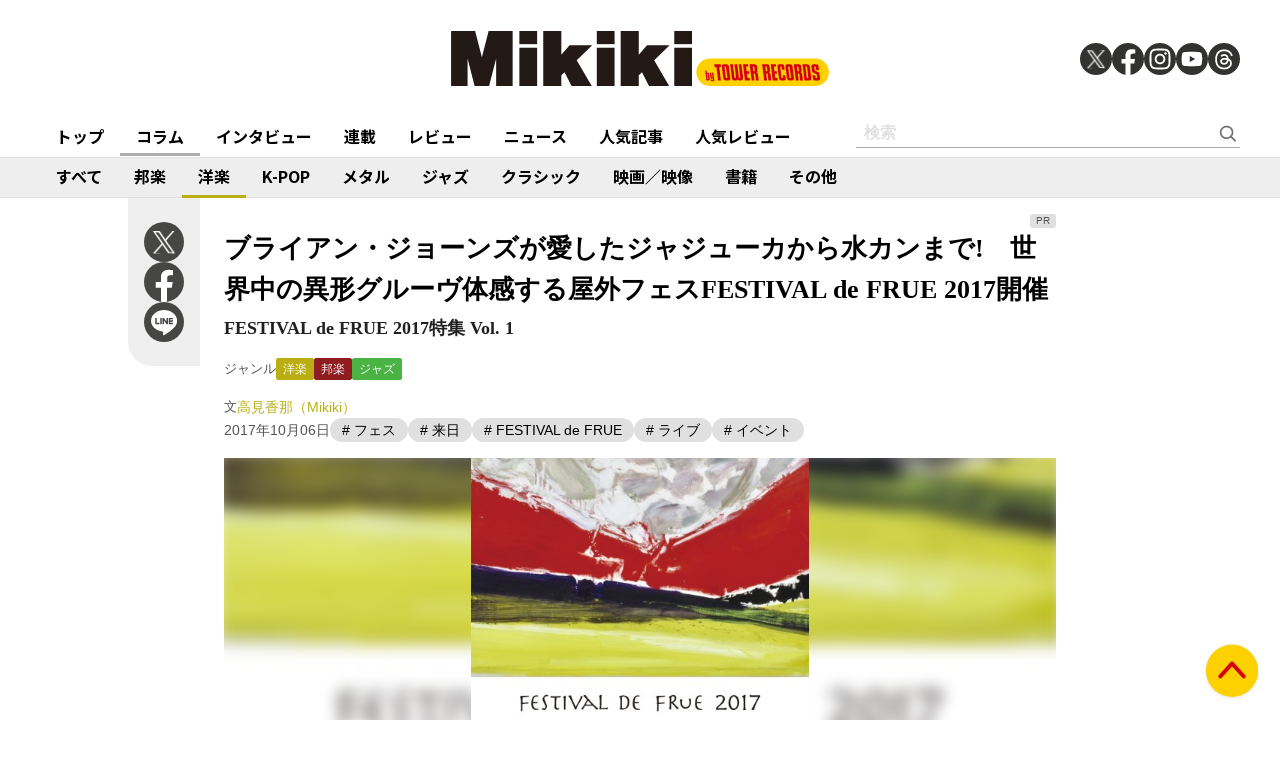

--- FILE ---
content_type: text/html; charset=utf-8
request_url: https://mikiki.tokyo.jp/articles/-/15633
body_size: 15996
content:
<!DOCTYPE html>
<html lang="ja">
  <head>

<meta charset="utf-8">
<meta name="viewport" content="width=device-width, initial-scale=1">
<meta name="robots" content="max-image-preview:large">
<meta name="theme-color" content="#FDD000">
<title>ブライアン・ジョーンズが愛したジャジューカから水カンまで!　世界中の異形グルーヴ体感する屋外フェスFESTIVAL de FRUE 2017開催 | Mikiki by TOWER RECORDS</title>
<meta name="description" content="これまでにクラップ!クラップ!やエルメート・パスコアール、直近ではニュー・ザイオン・トリオなど、国やジャンルを問わずディープで刺激的なアーティストを招聘したイヴェントを多数仕掛けてきた団体、FRUE。彼...">
<meta property="fb:app_id" content="236609006527248">
<meta property="og:locale" content="ja_JP">
<meta property="og:site_name" content="Mikiki">
<meta property="og:title" content="ブライアン・ジョーンズが愛したジャジューカから水カンまで!　世界中の異形グルーヴ体感する屋外フェスFESTIVAL de FRUE 2017開催 | Mikiki by TOWER RECORDS">
<meta property="og:image" content="https://mikiki.ismcdn.jp/mwimgs/d/8/-/img_d84ee139b17393a1572708546b1a4f2972998.jpg">
<meta property="og:type" content="article">
<meta property="og:url" content="https://mikiki.tokyo.jp/articles/-/15633">
<meta property="og:description" content="これまでにクラップ!クラップ!やエルメート・パスコアール、直近ではニュー・ザイオン・トリオなど、国やジャンルを問わずディープで刺激的なアーティストを招聘したイヴェントを多数仕掛けてきた団体、FRUE。彼...">
<meta name="twitter:card" content="summary_large_image">
<meta name="twitter:site" content="@mikiki_tokyo_jp">
<link rel="alternate" type="application/rss+xml" title="Mikiki 新着RSS" href="https://mikiki.tokyo.jp/list/feed/rss">

<!--ou:common metatags-->

<link rel="icon" sizes="16x16 32x32" href="https://mikiki.ismcdn.jp/common/images/mikiki/favicon_2024.ico">
<link rel="apple-touch-icon" sizes="57x57"   href="https://mikiki.ismcdn.jp/common/images/iphone_57x57.png">
<link rel="apple-touch-icon" sizes="114x114"   href="https://mikiki.ismcdn.jp/common/images/iphone_114x114.png">
<link rel="canonical" href="https://mikiki.tokyo.jp/articles/-/15633">
<link rel="preconnect" href="https://fonts.googleapis.com">
<link rel="preconnect" href="https://fonts.gstatic.com" crossorigin>
<link rel="preload" as="style" href="https://fonts.googleapis.com/css2?family=Noto+Sans+JP:wght@400;500;700">
<link rel="stylesheet" href="https://fonts.googleapis.com/css2?family=Noto+Sans+JP:wght@400;500;700" media="print" onload="this.media='all'; this.onload=null;"><link rel="stylesheet" href="https://mikiki.ismcdn.jp/resources/mikiki/css/pc/shared.css?rf=202504011404">
<link rel="stylesheet" href="https://mikiki.ismcdn.jp/resources/mikiki/css/pc/leafs.css?rf=202504011404">
<script src="https://mikiki.ismcdn.jp/common/js/mikiki/lozad.min.js" defer></script>
<script src="https://mikiki.ismcdn.jp/common/js/mikiki/splide.min.js" defer></script>
<script src="https://mikiki.ismcdn.jp/common/js/mikiki/simplebar.min.js" defer></script>
<script src="https://mikiki.ismcdn.jp/resources/prod/mikiki/js/common/shared.prod.js?rf=202504011404" defer></script>
<script src="https://mikiki.ismcdn.jp/resources/prod/mikiki/js/pc/leafs.prod.js?rf=202504011404" defer></script>
<script type="application/ld+json">
[{"@context":"https://schema.org","@type":"WebSite","name":"Mikiki","url":"https://mikiki.tokyo.jp","alternateName":"Mikiki","sameAs":["https://twitter.com/mikiki_tokyo_jp","https://www.facebook.com/mikiki.tokyo.jp","https://www.instagram.com/mikiki_tokyo_jp/","https://www.youtube.com/user/mikikitokyojp"],"potentialAction":{"@type":"SearchAction","target":"https://mikiki.tokyo.jp/list/search?fulltext={fulltext}","query-input":"required name=fulltext"}},{"@context":"https://schema.org","@type":"BreadcrumbList","itemListElement":[{"@type":"ListItem","position":1,"item":{"@id":"https://mikiki.tokyo.jp","name":"Mikiki"}},{"@type":"ListItem","position":2,"item":{"@id":"https://mikiki.tokyo.jp/list/genre/INTERNATIONAL","name":"洋楽"}},{"@type":"ListItem","position":3,"item":{"@id":"https://mikiki.tokyo.jp/articles/-/15633","name":"ブライアン・ジョーンズが愛したジャジューカから水カンまで!　世界中の異形グルーヴ体感する屋外フェスFESTIVAL de FRUE 2017開催"}}]},{"@context":"https://schema.org","@type":"NewsArticle","mainEntityOfPage":{"@type":"WebPage","@id":"https://mikiki.tokyo.jp/articles/-/15633"},"headline":"ブライアン・ジョーンズが愛したジャジューカから水カンまで!　世界中の異形グルーヴ体感する屋外フェスFESTIVAL de FRUE 2017開催","image":{"@type":"ImageObject","url":"https://mikiki.ismcdn.jp/mwimgs/d/8/1600mw/img_d84ee139b17393a1572708546b1a4f2972998.jpg","width":"450","height":"638"},"datePublished":"2017-10-06T17:40:00+09:00","dateModified":"2024-07-12T16:47:08+09:00","author":{"@type":"Person","name":"高見 香那","url":"https://mikiki.tokyo.jp/list/author/高見 香那"},"description":"これまでにクラップ!クラップ!やエルメート・パスコアール、直近ではニュー・ザイオン・トリオなど、国やジャンルを問わずディープで刺激的なアーティストを招聘したイヴェントを多数仕掛けてきた団体、FRUE。彼...","publisher":{"@type":"Organization","name":"Mikiki","logo":{"@type":"ImageObject","url":"https://mikiki.ismcdn.jp/common/images/mikiki/logo.svg"}}}]
</script>

<script>
dataLayer = [
  {
  "category": "feature_column",
  "genre": "INTERNATIONAL",
  "tag": "フェス,来日,FESTIVAL de FRUE,ライブ,イベント",
  "relatedArtist": "THE MASTER MUSICIANS OF JOUJOUKA,ACID PAULI,BABA ZULA,NOURAH,DC/PRG,∈Y∋,VESSEL,水曜日のカンパネラ,BLACKSHEEP,HOLE AND HOLLAND,IDRIS ACKAMOOR & THE PYRAMIDS,高木正勝,FABIANODO NASCIMENTO,OGRE YOU ASSHOLE,VOODOOHOP,THOMASH,URUBU,MARINKA,PETER POWER,PSILOSAMPLES,KALOAN,A MACACA",
  "artist": "THE MASTER MUSICIANS OF JOUJOUKA",
  "source": "",
  "author": "高見 香那",
  "pr": "PR",
  "pubDate": "2017-10-06"
}
];
</script>

<!-- Google Tag Manager -->
<script>(function(w,d,s,l,i){w[l]=w[l]||[];w[l].push({'gtm.start':
new Date().getTime(),event:'gtm.js'});var f=d.getElementsByTagName(s)[0],
j=d.createElement(s),dl=l!='dataLayer'?'&l='+l:'';j.async=true;j.src=
'https://www.googletagmanager.com/gtm.js?id='+i+dl;f.parentNode.insertBefore(j,f);
})(window,document,'script','dataLayer','GTM-NC5M3D4');</script>
<!-- End Google Tag Manager -->  </head>
  <body>
  <header class="g-header">
    <div class="g-header__inner">
      <a href="/" class="g-header__logo">
        <img src="https://mikiki.ismcdn.jp/common/images/mikiki/logo.svg" width="120" height="38" alt="Mikiki　タワーレコードの音楽ガイドメディア">
      </a>
<div class="m-sns">
  <a href="https://twitter.com/mikiki_tokyo_jp" class="m-sns-link" target="_blank">
    <img src="https://mikiki.ismcdn.jp/common/images/mikiki/x.svg" width="40" height="40" class="m-sns-icon">
  </a>
  <a href="https://www.facebook.com/mikiki.tokyo.jp" class="m-sns-link" target="_blank">
    <img src="https://mikiki.ismcdn.jp/common/images/mikiki/facebook.svg" width="40" height="40" class="m-sns-icon">
  </a>
  <a href="https://www.instagram.com/mikiki_tokyo_jp/" class="m-sns-link" target="_blank">
    <img src="https://mikiki.ismcdn.jp/common/images/mikiki/instagram.svg" width="40" height="40" class="m-sns-icon">
  </a>
  <a href="https://www.youtube.com/user/mikikitokyojp" class="m-sns-link" target="_blank">
    <img src="https://mikiki.ismcdn.jp/common/images/mikiki/youtube.svg" width="40" height="40" class="m-sns-icon">
  </a>
  <a href=" https://www.threads.net/@mikiki_tokyo_jp" class="m-sns-link" target="_blank">
    <img src="https://mikiki.ismcdn.jp/common/images/mikiki/threads.svg" width="40" height="40" class="m-sns-icon">
  </a>
</div>    </div>
  </header>
  <nav class="g-header-nav">
    <div class="g-header-nav__inner">
      <div class="g-menu-genre-wrap">
        <a href="/" class="g-header-nav__link" data-event="header_top">トップ</a>
      </div>
    <div class="g-menu-genre-wrap">
      <a href="/list/column" class="g-header-nav__link is-current" data-event="header_コラム">コラム</a>
      <ul class="g-menu-genre-list">
        <li class="g-menu-genre">
          <a href="/list/column/JAPAN" class="g-menu-genre__link" style="border-color: #8f1c21" data-event="header_コラム_邦楽">邦楽</a>
        </li>
        <li class="g-menu-genre">
          <a href="/list/column/INTERNATIONAL" class="g-menu-genre__link" style="border-color: #baae12" data-event="header_コラム_洋楽">洋楽</a>
        </li>
        <li class="g-menu-genre">
          <a href="/list/column/KPOP" class="g-menu-genre__link" style="border-color: #d24093" data-event="header_コラム_K-POP">K-POP</a>
        </li>
        <li class="g-menu-genre">
          <a href="/list/column/METAL" class="g-menu-genre__link" style="border-color: #000000" data-event="header_コラム_メタル">メタル</a>
        </li>
        <li class="g-menu-genre">
          <a href="/list/column/JAZZ" class="g-menu-genre__link" style="border-color: #4bb344" data-event="header_コラム_ジャズ">ジャズ</a>
        </li>
        <li class="g-menu-genre">
          <a href="/list/column/CLASSICAL" class="g-menu-genre__link" style="border-color: #3898d5" data-event="header_コラム_クラシック">クラシック</a>
        </li>
        <li class="g-menu-genre">
          <a href="/list/column/MOVIE" class="g-menu-genre__link" style="border-color: #113492" data-event="header_コラム_映画／映像">映画／映像</a>
        </li>
        <li class="g-menu-genre">
          <a href="/list/column/BOOK" class="g-menu-genre__link" style="border-color: #f38f37" data-event="header_コラム_書籍">書籍</a>
        </li>
        <li class="g-menu-genre">
          <a href="/list/column/OTHER" class="g-menu-genre__link" style="border-color: #48465c" data-event="header_コラム_その他">その他</a>
        </li>
      </ul>
    </div>
    <div class="g-menu-genre-wrap">
      <a href="/list/interview" class="g-header-nav__link" data-event="header_インタビュー">インタビュー</a>
      <ul class="g-menu-genre-list">
        <li class="g-menu-genre">
          <a href="/list/interview/JAPAN" class="g-menu-genre__link" style="border-color: #8f1c21" data-event="header_インタビュー_邦楽">邦楽</a>
        </li>
        <li class="g-menu-genre">
          <a href="/list/interview/INTERNATIONAL" class="g-menu-genre__link" style="border-color: #baae12" data-event="header_インタビュー_洋楽">洋楽</a>
        </li>
        <li class="g-menu-genre">
          <a href="/list/interview/KPOP" class="g-menu-genre__link" style="border-color: #d24093" data-event="header_インタビュー_K-POP">K-POP</a>
        </li>
        <li class="g-menu-genre">
          <a href="/list/interview/METAL" class="g-menu-genre__link" style="border-color: #000000" data-event="header_インタビュー_メタル">メタル</a>
        </li>
        <li class="g-menu-genre">
          <a href="/list/interview/JAZZ" class="g-menu-genre__link" style="border-color: #4bb344" data-event="header_インタビュー_ジャズ">ジャズ</a>
        </li>
        <li class="g-menu-genre">
          <a href="/list/interview/CLASSICAL" class="g-menu-genre__link" style="border-color: #3898d5" data-event="header_インタビュー_クラシック">クラシック</a>
        </li>
        <li class="g-menu-genre">
          <a href="/list/interview/MOVIE" class="g-menu-genre__link" style="border-color: #113492" data-event="header_インタビュー_映画／映像">映画／映像</a>
        </li>
        <li class="g-menu-genre">
          <a href="/list/interview/BOOK" class="g-menu-genre__link" style="border-color: #f38f37" data-event="header_インタビュー_書籍">書籍</a>
        </li>
        <li class="g-menu-genre">
          <a href="/list/interview/OTHER" class="g-menu-genre__link" style="border-color: #48465c" data-event="header_インタビュー_その他">その他</a>
        </li>
      </ul>
    </div>
    <div class="g-menu-genre-wrap">
      <a href="/category/feature_series" class="g-header-nav__link" data-event="header_連載">連載</a>
      <ul class="g-menu-genre-list">
        <li class="g-menu-genre">
          <a href="/category/feature_series/JAPAN" class="g-menu-genre__link" style="border-color: #8f1c21" data-event="header_連載_邦楽">邦楽</a>
        </li>
        <li class="g-menu-genre">
          <a href="/category/feature_series/INTERNATIONAL" class="g-menu-genre__link" style="border-color: #baae12" data-event="header_連載_洋楽">洋楽</a>
        </li>
        <li class="g-menu-genre">
          <a href="/category/feature_series/KPOP" class="g-menu-genre__link" style="border-color: #d24093" data-event="header_連載_K-POP">K-POP</a>
        </li>
        <li class="g-menu-genre">
          <a href="/category/feature_series/METAL" class="g-menu-genre__link" style="border-color: #000000" data-event="header_連載_メタル">メタル</a>
        </li>
        <li class="g-menu-genre">
          <a href="/category/feature_series/JAZZ" class="g-menu-genre__link" style="border-color: #4bb344" data-event="header_連載_ジャズ">ジャズ</a>
        </li>
        <li class="g-menu-genre">
          <a href="/category/feature_series/CLASSICAL" class="g-menu-genre__link" style="border-color: #3898d5" data-event="header_連載_クラシック">クラシック</a>
        </li>
        <li class="g-menu-genre">
          <a href="/category/feature_series/MOVIE" class="g-menu-genre__link" style="border-color: #113492" data-event="header_連載_映画／映像">映画／映像</a>
        </li>
        <li class="g-menu-genre">
          <a href="/category/feature_series/BOOK" class="g-menu-genre__link" style="border-color: #f38f37" data-event="header_連載_書籍">書籍</a>
        </li>
        <li class="g-menu-genre">
          <a href="/category/feature_series/OTHER" class="g-menu-genre__link" style="border-color: #48465c" data-event="header_連載_その他">その他</a>
        </li>
      </ul>
    </div>
    <div class="g-menu-genre-wrap">
      <a href="/list/review" class="g-header-nav__link" data-event="header_レビュー">レビュー</a>
      <ul class="g-menu-genre-list">
        <li class="g-menu-genre">
          <a href="/list/review/JAPAN" class="g-menu-genre__link" style="border-color: #8f1c21" data-event="header_レビュー_邦楽">邦楽</a>
        </li>
        <li class="g-menu-genre">
          <a href="/list/review/INTERNATIONAL" class="g-menu-genre__link" style="border-color: #baae12" data-event="header_レビュー_洋楽">洋楽</a>
        </li>
        <li class="g-menu-genre">
          <a href="/list/review/KPOP" class="g-menu-genre__link" style="border-color: #d24093" data-event="header_レビュー_K-POP">K-POP</a>
        </li>
        <li class="g-menu-genre">
          <a href="/list/review/METAL" class="g-menu-genre__link" style="border-color: #000000" data-event="header_レビュー_メタル">メタル</a>
        </li>
        <li class="g-menu-genre">
          <a href="/list/review/JAZZ" class="g-menu-genre__link" style="border-color: #4bb344" data-event="header_レビュー_ジャズ">ジャズ</a>
        </li>
        <li class="g-menu-genre">
          <a href="/list/review/CLASSICAL" class="g-menu-genre__link" style="border-color: #3898d5" data-event="header_レビュー_クラシック">クラシック</a>
        </li>
        <li class="g-menu-genre">
          <a href="/list/review/MOVIE" class="g-menu-genre__link" style="border-color: #113492" data-event="header_レビュー_映画／映像">映画／映像</a>
        </li>
        <li class="g-menu-genre">
          <a href="/list/review/BOOK" class="g-menu-genre__link" style="border-color: #f38f37" data-event="header_レビュー_書籍">書籍</a>
        </li>
        <li class="g-menu-genre">
          <a href="/list/review/OTHER" class="g-menu-genre__link" style="border-color: #48465c" data-event="header_レビュー_その他">その他</a>
        </li>
      </ul>
    </div>
    <div class="g-menu-genre-wrap">
      <a href="/list/news" class="g-header-nav__link" data-event="header_ニュース">ニュース</a>
      <ul class="g-menu-genre-list">
        <li class="g-menu-genre">
          <a href="/list/news/JAPAN" class="g-menu-genre__link" style="border-color: #8f1c21" data-event="header_ニュース_邦楽">邦楽</a>
        </li>
        <li class="g-menu-genre">
          <a href="/list/news/INTERNATIONAL" class="g-menu-genre__link" style="border-color: #baae12" data-event="header_ニュース_洋楽">洋楽</a>
        </li>
        <li class="g-menu-genre">
          <a href="/list/news/KPOP" class="g-menu-genre__link" style="border-color: #d24093" data-event="header_ニュース_K-POP">K-POP</a>
        </li>
        <li class="g-menu-genre">
          <a href="/list/news/METAL" class="g-menu-genre__link" style="border-color: #000000" data-event="header_ニュース_メタル">メタル</a>
        </li>
        <li class="g-menu-genre">
          <a href="/list/news/JAZZ" class="g-menu-genre__link" style="border-color: #4bb344" data-event="header_ニュース_ジャズ">ジャズ</a>
        </li>
        <li class="g-menu-genre">
          <a href="/list/news/CLASSICAL" class="g-menu-genre__link" style="border-color: #3898d5" data-event="header_ニュース_クラシック">クラシック</a>
        </li>
        <li class="g-menu-genre">
          <a href="/list/news/MOVIE" class="g-menu-genre__link" style="border-color: #113492" data-event="header_ニュース_映画／映像">映画／映像</a>
        </li>
        <li class="g-menu-genre">
          <a href="/list/news/BOOK" class="g-menu-genre__link" style="border-color: #f38f37" data-event="header_ニュース_書籍">書籍</a>
        </li>
        <li class="g-menu-genre">
          <a href="/list/news/OTHER" class="g-menu-genre__link" style="border-color: #48465c" data-event="header_ニュース_その他">その他</a>
        </li>
      </ul>
    </div>
    <div class="g-menu-genre-wrap">
      <a href="/list/ranking/articles" class="g-header-nav__link" data-event="header_人気記事">人気記事</a>
    </div>
    <div class="g-menu-genre-wrap">
      <a href="/list/ranking/reviews" class="g-header-nav__link" data-event="header_人気レビュー">人気レビュー</a>
    </div>
    
    <form class="m-search --header" action="/list/search" method="get">
      <input type="text" name="fulltext" class="m-search__box" placeholder="検索">
      <button type="submit" class="m-search__btn"></button>
    </form>
    </div>
  </nav>
<nav class="g-header-nav --genre">
  <div class="g-header-nav__inner">
    <a href="/list/genre/" class="g-header-nav__link" style="border-color: #6F6F6F" data-event="genreNavi_すべて">すべて</a>
    <a href="/list/genre/JAPAN" class="g-header-nav__link" style="border-color: #8f1c21" data-event="genreNavi_邦楽">邦楽</a>
    <a href="/list/genre/INTERNATIONAL" class="g-header-nav__link is-current" style="border-color: #baae12" data-event="genreNavi_洋楽">洋楽</a>
    <a href="/list/genre/KPOP" class="g-header-nav__link" style="border-color: #d24093" data-event="genreNavi_K-POP">K-POP</a>
    <a href="/list/genre/METAL" class="g-header-nav__link" style="border-color: #000000" data-event="genreNavi_メタル">メタル</a>
    <a href="/list/genre/JAZZ" class="g-header-nav__link" style="border-color: #4bb344" data-event="genreNavi_ジャズ">ジャズ</a>
    <a href="/list/genre/CLASSICAL" class="g-header-nav__link" style="border-color: #3898d5" data-event="genreNavi_クラシック">クラシック</a>
    <a href="/list/genre/MOVIE" class="g-header-nav__link" style="border-color: #113492" data-event="genreNavi_映画／映像">映画／映像</a>
    <a href="/list/genre/BOOK" class="g-header-nav__link" style="border-color: #f38f37" data-event="genreNavi_書籍">書籍</a>
    <a href="/list/genre/OTHER" class="g-header-nav__link" style="border-color: #48465c" data-event="genreNavi_その他">その他</a>
  </div>
</nav>
    <article class="article l-wrap --leafs --pt0">
      <div class="article__lside">
        <div class="m-sns --leafs js-article-fixed">
<a href="https://twitter.com/intent/tweet?url=https://mikiki.tokyo.jp/articles/-/15633&text=%E3%83%96%E3%83%A9%E3%82%A4%E3%82%A2%E3%83%B3%E3%83%BB%E3%82%B8%E3%83%A7%E3%83%BC%E3%83%B3%E3%82%BA%E3%81%8C%E6%84%9B%E3%81%97%E3%81%9F%E3%82%B8%E3%83%A3%E3%82%B8%E3%83%A5%E3%83%BC%E3%82%AB%E3%81%8B%E3%82%89%E6%B0%B4%E3%82%AB%E3%83%B3%E3%81%BE%E3%81%A7%21%E3%80%80%E4%B8%96%E7%95%8C%E4%B8%AD%E3%81%AE%E7%95%B0%E5%BD%A2%E3%82%B0%E3%83%AB%E3%83%BC%E3%83%B4%E4%BD%93%E6%84%9F%E3%81%99%E3%82%8B%E5%B1%8B%E5%A4%96%E3%83%95%E3%82%A7%E3%82%B9FESTIVAL+de+FRUE+2017%E9%96%8B%E5%82%AC+%7C+Mikiki" class="m-sns-link" target="_blank" data-event="button-sns-X">
  <img src="https://mikiki.ismcdn.jp/common/images/mikiki/x.svg" width="40" height="40" class="m-sns-icon">
</a>
<a href="https://www.facebook.com/share.php?u=https://mikiki.tokyo.jp/articles/-/15633" class="m-sns-link" target="_blank" data-event="button-sns-Facebook">
  <img src="https://mikiki.ismcdn.jp/common/images/mikiki/facebook.svg" width="40" height="40" class="m-sns-icon">
</a>
<a href="https://social-plugins.line.me/lineit/share?url=https://mikiki.tokyo.jp/articles/-/15633" target="_blank" class="m-sns-link" data-event="button-sns-LINE">
  <img src="https://mikiki.ismcdn.jp/common/images/mikiki/line.svg" width="40" height="40" class="m-sns-icon">
</a>        </div>
      </div>
      <div class="article__main">
<div class="article-header l-sm-pt-16 --pr js-get-height">
  <div class="l-content --pb0 l-sm-mb-4">
    <h1 class="article-header__ttl">ブライアン・ジョーンズが愛したジャジューカから水カンまで!　世界中の異形グルーヴ体感する屋外フェスFESTIVAL de FRUE 2017開催</h1>
    <div class="article-header__subttl">FESTIVAL de FRUE 2017特集 Vol. 1</div>
    <div class="u-lg-flex">
      <div class="article-header-info">
        <div class="article-header-inner u-flex">
          <div class="article-header__head">ジャンル</div>
          <a href="/list/genre/INTERNATIONAL" class="c-tag --main" style="background-color:#baae12;border-color:#baae12;" data-event="article_titleGenre_INTERNATIONAL">洋楽</a>
            <a href="/list/genre/JAPAN" class="c-tag --main" style="background-color:#8f1c21;border-color:#8f1c21;" data-event="article_titleGenre_JAPAN">邦楽</a>
            <a href="/list/genre/JAZZ" class="c-tag --main" style="background-color:#4bb344;border-color:#4bb344;" data-event="article_titleGenre_JAZZ">ジャズ</a>
        </div>
      </div>
    </div>
    <div class="article-header-author">
        <div class="article-header-inner u-flex">
          <div class="article-header__head">文</div>
          <a href="/list/author/%E9%AB%98%E8%A6%8B %E9%A6%99%E9%82%A3" class="article-header-author-name article-link" style="color:#baae12;" data-event="article_titleAuthor_高見香那（Mikiki）">高見香那（Mikiki）</a>
        </div>
      <div class="article-header-info__data">2017年10月06日</div>
        <div class="article-header__keyword">
            <a href="/list/search?keyword=%E3%83%95%E3%82%A7%E3%82%B9" class="g-trend-item" style="border-color:#baae12;"># フェス</a>
            <a href="/list/search?keyword=%E6%9D%A5%E6%97%A5" class="g-trend-item" style="border-color:#baae12;"># 来日</a>
            <a href="/list/search?keyword=FESTIVAL+de+FRUE" class="g-trend-item" style="border-color:#baae12;"># FESTIVAL de FRUE</a>
            <a href="/list/search?keyword=%E3%83%A9%E3%82%A4%E3%83%96" class="g-trend-item" style="border-color:#baae12;"># ライブ</a>
            <a href="/list/search?keyword=%E3%82%A4%E3%83%99%E3%83%B3%E3%83%88" class="g-trend-item" style="border-color:#baae12;"># イベント</a>
        </div>
    </div>
  </div>
</div><div class="article-header__imgwrap js-article-set-caption js-article-fixed-start"> 
  <div class="article-header__mainimg">
    <div class="c-thumb-bg lazy" width="848" height="496" style="background-image: url();" data-background-image="/mwimgs/d/8/-/img_d84ee139b17393a1572708546b1a4f2972998.jpg"></div>
    <img src="[data-uri]" data-src="https://mikiki.ismcdn.jp/mwimgs/d/8/600mw/img_d84ee139b17393a1572708546b1a4f2972998.jpg" data-srcset="https://mikiki.ismcdn.jp/mwimgs/d/8/600mw/img_d84ee139b17393a1572708546b1a4f2972998.jpg 1x,https://mikiki.ismcdn.jp/mwimgs/d/8/1200mw/img_d84ee139b17393a1572708546b1a4f2972998.jpg 2x" width="600" height="350" class=" lazy" alt="">
  </div>
</div><div class="article-body --INTERNATIONAL">
  <div class="js-infinitescroll-wrap">
    <div class="js-page" data-page=1>
      <p>これまでに<a href="http://mikiki.tokyo.jp/articles/-/8887">クラップ!クラップ!</a>やエルメート・パスコアール、直近ではニュー・ザイオン・トリオなど、国やジャンルを問わずディープで刺激的なアーティストを招聘したイヴェントを多数仕掛けてきた団体、FRUE。彼らがオーガナイズする屋外音楽フェスティヴァル〈FESTIVAL de FRUE 2017〉が来る11月3日（金・祝）、4日（土）に静岡・掛川のつま恋リゾート 彩の郷で開催される。</p>

<div class="central">
<div class="figure-center" style="width:502px;"><img alt="" src="" class="lazy" data-src="https://mikiki.ismcdn.jp/mwimgs/4/a/502wm/img_4a2516061792e5dfa6b5505de20cbdf471694.jpg" data-srcset="https://mikiki.ismcdn.jp/mwimgs/4/a/502wm/img_4a2516061792e5dfa6b5505de20cbdf471694.jpg 1x, /mwimgs/4/a/1004wm/img_4a2516061792e5dfa6b5505de20cbdf471694.jpg 2x" width="502" height="500"></div>
</div>

<div class="caption c_center">
<!--&ensp;--><!--StartFragment-->マスター・ミュージシャンズ・オブ・ジャジューカ<!--EndFragment-->
</div>

<p>ジャズ、ロック、ワールド・ミュージック、クラブ・ミュージックといった多様なジャンルの音楽が交差する本フェスのラインナップ。その中でも目玉となるのは、<!--StartFragment--><!--StartFragment--><!--StartFragment-->モロッコの北部・ジャジューカ村で1300年以上前から伝わる伝統的な音楽を演奏するアル・スリフ族の音楽家の集合体＝マスター・ミュージシャンズ・オブ・ジャジューカ<!--EndFragment-->の初来日だ。ガイタ（ライタ）というダブルリードの楽器やティベルという両面太鼓を用いて大所帯で生み出す、<!--StartFragment-->天地を結ぶような<!--EndFragment-->グルーヴは、ブライアン・ジョーンズやウィリアム・バロウズを魅了したことでも知られているが、日本の多くのリスナーにとってはいわば伝説の存在。今回はなんと両日の出演となり<!--StartFragment-->（ステージごとにセットも変わるそう!）<!--EndFragment-->、まさに魂が震えると言っても過言ではないパワフルなパフォーマンスを堪能できる、極めて貴重な機会となるだろう。</p>

<div class="video"><iframe frameborder="0" src="//www.youtube.com/embed/JB75ywavEzE?playsinline=1&amp;rel=0"></iframe></div>

<div class="caption c_center">
<!--StartFragment-->ジャジューカのインタヴュー映像</div>

<p>ほかにも、<!--StartFragment-->ビョークも賛辞を送るベルリンのDJ、アシッド・パウリや、トルコの民族楽器や木のスプーンなどを用いた独自のサイケデリック・サウンドを鳴らすババズーラ、70年に結成されて、2016年の最新作『We Be All Africans』も話題となったスペースエイジ・ジャズ集団のアイドリス・アッカムール&amp;ザ・ピラミッズ、ブリストルの鬼才プロデューサー、セバスチャン・ゲインズボロのソロ・プロジェクトで2011年にスローイング・スノウが手掛けるLeft Blankからデビューしたヴェッセル、DJのトマッシュら擁するブラジルの人気パーティー／アート・コレクティヴ、ヴ―ドゥーホップの面々など要注目アクトが目白押し。</p>

<div class="central">
<div class="figure-center" style="width:602px;"><img alt="" src="" class="lazy" data-src="https://mikiki.ismcdn.jp/mwimgs/3/4/602wm/img_34214672ebc7bb63c8b03e503fc05825143187.jpg" data-srcset="https://mikiki.ismcdn.jp/mwimgs/3/4/602wm/img_34214672ebc7bb63c8b03e503fc05825143187.jpg 1x, /mwimgs/3/4/1204wm/img_34214672ebc7bb63c8b03e503fc05825143187.jpg 2x" width="602" height="600"></div>
</div>

<div class="caption c_center">
<!--&ensp;-->（左上から時計回りに）アシッド・パウリ、ババズーラ、ヴェッセル、イドリス・アッカムール&amp;ザ・ピラミッズ</div>

<div class="video"><iframe frameborder="0" src="//www.youtube.com/embed/X0aI0rBtEIU?playsinline=1&amp;rel=0"></iframe></div>

<div class="caption c_center">アシッド・パウリの2017年のパフォーマンス映像</div>

<div class="video"><iframe frameborder="0" src="//www.youtube.com/embed/emLWASonTxs?playsinline=1&amp;rel=0"></iframe></div>

<div class="caption c_center">
<!--StartFragment-->ババズーラの2014年のパフォーマンス映像<!--EndFragment-->
</div>

<p>国内からは水曜日のカンパネラや菊地成孔率いるDC/PRG、バンドセットで登場する高木正勝、∈Y∋らに加えて、<!--StartFragment-->最終ラインナップとして<!--EndFragment-->OGRE YOU ASSHOLEが発表されたばかり。一言では何とも形容しがたいラインナップだが、強いて言えばオーガニックなグルーヴと、予測不能のパフォーマンスが期待できる面々というところだろうか。何はともあれ、国内外の異端児たちと邂逅できる2日間となるのは間違いなさそうだ。<!--EndFragment--></p>

<div class="central">
<div class="figure-center" style="width:602px;"><img alt="" src="" class="lazy" data-src="https://mikiki.ismcdn.jp/mwimgs/5/d/602wm/img_5d817d7c9cf458e3bf1009664adbbc9d93600.jpg" data-srcset="https://mikiki.ismcdn.jp/mwimgs/5/d/602wm/img_5d817d7c9cf458e3bf1009664adbbc9d93600.jpg 1x, /mwimgs/5/d/1204wm/img_5d817d7c9cf458e3bf1009664adbbc9d93600.jpg 2x" width="602" height="597"></div>
</div>

<div class="caption c_center">
<!--&ensp;-->（左上から時計回りに）DC/PRG、水曜日のカンパネラ、OGRE YOU ASSHOLE、∈Y∋</div>

<p>なお、<a href="http://frue.jp/">オフィシャルサイト</a>にも書かれているように、掛川はこの時期でも最高気温が20度ほどあるらしく、特に日中は暑くもなく寒くもなく心地良く過ごせそう。また、メイン・ステージには屋根が完備されていて、敷地内にも2軒のホテルがあり、さらにキャンプサイトも利用可能<sup>※</sup>なので、安心して昼も夜も楽しめる。Mikikiではそんな〈FESTIVAL de FRUE 2017〉の魅力に深く迫った特集記事も近日掲載予定なので、どうぞお楽しみに。</p>

<p><span style="font-size:12px;">※<!--StartFragment-->チケットの購入が必要</span></p>

<p> </p>

<hr>
<p><!--EndFragment--><span style="color:#808080;"><strong>FESTIVAL de FRUE 2017</strong></span><br>
日時：2017年11月3日（金・祝）、<!--StartFragment-->4日（土）<br>
場所：静岡・<!--StartFragment-->つま恋 リゾート彩の郷 <!--EndFragment--><!--EndFragment--><!--EndFragment--><br>
開場／開演：10:00／13:00<br>
<!--StartFragment-->終演<!--EndFragment-->：<!--StartFragment-->3日<!--EndFragment-->／5:00<!--StartFragment--><!--StartFragment-->　<!--StartFragment--><!--StartFragment-->4日<!--EndFragment-->／26:00　※時間はいずれも予定<br>
出演：<br>
<!--StartFragment--><!--StartFragment-->〈<!--StartFragment-->11月3日<!--EndFragment-->〉<br>
マスター・ミュージシャンズ・オブ・ジャジューカ、アシッド・パウリ、<br>
ババズーラ with Nourah、DC/PRG led by 菊地成孔、∈Y∋（BOREDOMS）、ヴェッセル、水曜日のカンパネラ、BLACKSHEEP、HOLE AND HOLLAND<br>
〈<!--StartFragment-->11月<!--EndFragment--><!--StartFragment--><!--StartFragment-->4日〉<br>
マスター・ミュージシャンズ・オブ・ジャジューカ、アイドリス・アッカムール&amp;ザ・ピラミッズ、高木正勝（バンドセット）、ファビアーノ・ド・ナシメント、<br>
OGRE YOU ASSHOLE、ヴ―ドゥーホップ（トマッシュ、ウルブ・マリンカ、ピーター・パワー、シロサンプルズ、KALOAN、A MACACA）<br>
チケット：<br>
前売2日通し券：17,000円<br>
前売1日券：10,000円<br>
キャンプサイト券：2,000円（1名）<br>
南駐車場駐車券：3,000円<br>
web shop : <a href="https://frue.shop-pro.jp">https://frue.shop-pro.jp</a><br>
e＋：<a href="http://eplus.jp/">http://eplus.jp/</a><br>
Peatix：<a href="http://peatix.com/event/299487">http://peatix.com/event/299487</a><br>
※キャンプサイト券は1名様につき1枚必要<br>
※駐車券は車1台につき1枚必要<br>
※12歳以下は無料<br>
<a href="http://frue.jp/"><span style="color:#FF0000;">★その他詳細はこちら</span></a></p>

    </div>
  </div>
<div id="viewable-contentFinish" style="height: 0.1px;" data-event="FinishReading"></div>
</div>      </div>
      <div class="article__rside">
      </div>
    </article>
<div class="article-footer">
  <div class="article-footer__inner l-inner --leafs">
<div class="article-footer__head">関連アーティスト</div>
  <div class="article-footer__content">
    <div class="c-tag-wrapper">
        <a href="/list/search?keyword=THE+MASTER+MUSICIANS+OF+JOUJOUKA" class="c-tag --large" style="border-color:#baae12;" data-event="article_relatedArtist">THE MASTER MUSICIANS OF JOUJOUKA</a>
        <a href="/list/search?keyword=ACID+PAULI" class="c-tag --large" style="border-color:#baae12;" data-event="article_relatedArtist">ACID PAULI</a>
        <a href="/list/search?keyword=BABA+ZULA" class="c-tag --large" style="border-color:#baae12;" data-event="article_relatedArtist">BABA ZULA</a>
        <a href="/list/search?keyword=NOURAH" class="c-tag --large" style="border-color:#baae12;" data-event="article_relatedArtist">NOURAH</a>
        <a href="/list/search?keyword=DC%2FPRG" class="c-tag --large" style="border-color:#baae12;" data-event="article_relatedArtist">DC/PRG</a>
        <a href="/list/search?keyword=%E2%88%88Y%E2%88%8B" class="c-tag --large" style="border-color:#baae12;" data-event="article_relatedArtist">∈Y∋</a>
        <a href="/list/search?keyword=VESSEL" class="c-tag --large" style="border-color:#baae12;" data-event="article_relatedArtist">VESSEL</a>
        <a href="/list/search?keyword=%E6%B0%B4%E6%9B%9C%E6%97%A5%E3%81%AE%E3%82%AB%E3%83%B3%E3%83%91%E3%83%8D%E3%83%A9" class="c-tag --large" style="border-color:#baae12;" data-event="article_relatedArtist">水曜日のカンパネラ</a>
        <a href="/list/search?keyword=BLACKSHEEP" class="c-tag --large" style="border-color:#baae12;" data-event="article_relatedArtist">BLACKSHEEP</a>
        <a href="/list/search?keyword=HOLE+AND+HOLLAND" class="c-tag --large" style="border-color:#baae12;" data-event="article_relatedArtist">HOLE AND HOLLAND</a>
        <a href="/list/search?keyword=IDRIS+ACKAMOOR+%26+THE+PYRAMIDS" class="c-tag --large" style="border-color:#baae12;" data-event="article_relatedArtist">IDRIS ACKAMOOR & THE PYRAMIDS</a>
        <a href="/list/search?keyword=%E9%AB%98%E6%9C%A8%E6%AD%A3%E5%8B%9D" class="c-tag --large" style="border-color:#baae12;" data-event="article_relatedArtist">高木正勝</a>
        <a href="/list/search?keyword=FABIANODO+NASCIMENTO" class="c-tag --large" style="border-color:#baae12;" data-event="article_relatedArtist">FABIANODO NASCIMENTO</a>
        <a href="/list/search?keyword=OGRE+YOU+ASSHOLE" class="c-tag --large" style="border-color:#baae12;" data-event="article_relatedArtist">OGRE YOU ASSHOLE</a>
        <a href="/list/search?keyword=VOODOOHOP" class="c-tag --large" style="border-color:#baae12;" data-event="article_relatedArtist">VOODOOHOP</a>
        <a href="/list/search?keyword=THOMASH" class="c-tag --large" style="border-color:#baae12;" data-event="article_relatedArtist">THOMASH</a>
        <a href="/list/search?keyword=URUBU" class="c-tag --large" style="border-color:#baae12;" data-event="article_relatedArtist">URUBU</a>
        <a href="/list/search?keyword=MARINKA" class="c-tag --large" style="border-color:#baae12;" data-event="article_relatedArtist">MARINKA</a>
        <a href="/list/search?keyword=PETER+POWER" class="c-tag --large" style="border-color:#baae12;" data-event="article_relatedArtist">PETER POWER</a>
        <a href="/list/search?keyword=PSILOSAMPLES" class="c-tag --large" style="border-color:#baae12;" data-event="article_relatedArtist">PSILOSAMPLES</a>
        <a href="/list/search?keyword=KALOAN" class="c-tag --large" style="border-color:#baae12;" data-event="article_relatedArtist">KALOAN</a>
        <a href="/list/search?keyword=A+MACACA" class="c-tag --large" style="border-color:#baae12;" data-event="article_relatedArtist">A MACACA</a>
    </div>
  </div>
  <div class="article-footer__head">関連リンク</div>
  <div class="article-footer__content">
    <ul class="article-footer-link-list">
      <li><a href="https://frue.jp/" class="article-footer-link-list__link" style="color:#baae12;"  target="_blank" data-event="article_relatedLink_〈FESTIVAL de FRUE 2017〉 オフィシャルサイト">〈FESTIVAL de FRUE 2017〉 オフィシャルサイト</a></li>
  </div>
  <div class="article-footer__head">関連記事</div>
  <div class="article-footer__content">
    <div class="m-article-wrap --related">
        <article class="m-article">
  <a href="/articles/-/42797" class="m-article__link">
  
    <div class="m-article__thumb --s110 c-thumb-bg-wrap">
      <div class="c-thumb-bg lazy" width="110" height="110" style="background-image: url();" data-background-image="https://mikiki.ismcdn.jp/mwimgs/d/1/-/img_d145249b5282209490e16cb7f0de4271298643.jpg"></div>
      <img src="[data-uri]" data-src="https://mikiki.ismcdn.jp/mwimgs/d/1/110mw/img_d145249b5282209490e16cb7f0de4271298643.jpg" data-srcset="https://mikiki.ismcdn.jp/mwimgs/d/1/110mw/img_d145249b5282209490e16cb7f0de4271298643.jpg 1x,https://mikiki.ismcdn.jp/mwimgs/d/1/220mw/img_d145249b5282209490e16cb7f0de4271298643.jpg 2x" width="110" height="110" class=" lazy" alt="">
    </div>
    <div class="m-article__content">
      <div class="c-genre l-sm-mb-1" style="color: #8f1c21">邦楽</div>
      <div class="m-article__ttl">水曜日のカンパネラ『可愛女子』ポップでカラフルな可愛さの嵐!　ビートを自在に乗りこなす詩羽の歌が魅惑的で、歌詞にニヤリとさせられる強烈盤!</div>
      <div class="m-article__info">
        <div class="m-article__cat">レビュー</div>
        <time class="m-article__date">2025年10月15日</time>
      </div>
    </div>
  </a>
</article>

        <article class="m-article">
  <a href="/articles/-/41267" class="m-article__link">
  
    <div class="m-article__thumb --s110 c-thumb-bg-wrap">
      <div class="c-thumb-bg lazy" width="110" height="110" style="background-image: url();" data-background-image="https://mikiki.ismcdn.jp/mwimgs/4/7/-/img_472e4d0dc2daaadf314f3d1f9bfebd92340008.jpg"></div>
      <img src="[data-uri]" data-src="https://mikiki.ismcdn.jp/mwimgs/4/7/110mw/img_472e4d0dc2daaadf314f3d1f9bfebd92340008.jpg" data-srcset="https://mikiki.ismcdn.jp/mwimgs/4/7/110mw/img_472e4d0dc2daaadf314f3d1f9bfebd92340008.jpg 1x,https://mikiki.ismcdn.jp/mwimgs/4/7/220mw/img_472e4d0dc2daaadf314f3d1f9bfebd92340008.jpg 2x" width="110" height="110" class=" lazy" alt="">
    </div>
    <div class="m-article__content">
      <div class="c-genre l-sm-mb-1" style="color: #8f1c21">邦楽</div>
      <div class="m-article__ttl">高木正勝『うたの時間』『マージナリアVII』「おおかみこども」「バケモノの子」「未来のミライ」の曲をHana Hopeらが歌った作品と最新ピアノ曲集</div>
      <div class="m-article__info">
        <div class="m-article__cat">レビュー</div>
        <time class="m-article__date">2025年05月01日</time>
      </div>
    </div>
  </a>
</article>

        <article class="m-article">
  <a href="/articles/-/41242" class="m-article__link">
  
    <div class="m-article__thumb --s110 c-thumb-bg-wrap">
      <div class="c-thumb-bg lazy" width="110" height="110" style="background-image: url();" data-background-image="https://mikiki.ismcdn.jp/mwimgs/e/0/-/img_e0ae130ee1e87a6a37a979d043985796381758.jpg"></div>
      <img src="[data-uri]" data-src="https://mikiki.ismcdn.jp/mwimgs/e/0/110mw/img_e0ae130ee1e87a6a37a979d043985796381758.jpg" data-srcset="https://mikiki.ismcdn.jp/mwimgs/e/0/110mw/img_e0ae130ee1e87a6a37a979d043985796381758.jpg 1x,https://mikiki.ismcdn.jp/mwimgs/e/0/220mw/img_e0ae130ee1e87a6a37a979d043985796381758.jpg 2x" width="110" height="110" class=" lazy" alt="">
    </div>
    <div class="m-article__content">
      <div class="c-genre l-sm-mb-1" style="color: #8f1c21">邦楽</div>
      <div class="m-article__ttl">高木正勝「僕はもっと良い加減さを信じたい」 異なるアプローチによる2つの新作、『うたの時間』と『マージナリアVII』の共通点とは?</div>
      <div class="m-article__info">
        <div class="m-article__cat">インタビュー</div>
        <time class="m-article__date">2025年04月30日</time>
      </div>
    </div>
  </a>
</article>

        <article class="m-article">
  <a href="/articles/-/41215" class="m-article__link">
  
    <div class="m-article__thumb --s110 c-thumb-bg-wrap">
      <div class="c-thumb-bg lazy" width="110" height="110" style="background-image: url();" data-background-image="https://mikiki.ismcdn.jp/mwimgs/e/7/-/img_e7c153789b4f016b29e704f361042d6c505968.jpg"></div>
      <img src="[data-uri]" data-src="https://mikiki.ismcdn.jp/mwimgs/e/7/110mw/img_e7c153789b4f016b29e704f361042d6c505968.jpg" data-srcset="https://mikiki.ismcdn.jp/mwimgs/e/7/110mw/img_e7c153789b4f016b29e704f361042d6c505968.jpg 1x,https://mikiki.ismcdn.jp/mwimgs/e/7/220mw/img_e7c153789b4f016b29e704f361042d6c505968.jpg 2x" width="110" height="110" class=" lazy" alt="">
    </div>
    <div class="m-article__content">
      <div class="c-genre l-sm-mb-1" style="color: #8f1c21">邦楽</div>
      <div class="m-article__ttl">Intoxicate vol. 175 features Koji Tamaki, Giovanni Sollima, Masakatsu Takagi, Akira Ifukube</div>
      <div class="m-article__info">
        <div class="m-article__cat">ニュース</div>
        <time class="m-article__date">2025年04月22日</time>
      </div>
    </div>
  </a>
</article>

        <article class="m-article">
  <a href="/articles/-/41181" class="m-article__link">
  
    <div class="m-article__thumb --s110 c-thumb-bg-wrap">
      <div class="c-thumb-bg lazy" width="110" height="110" style="background-image: url();" data-background-image="https://mikiki.ismcdn.jp/mwimgs/e/7/-/img_e7c153789b4f016b29e704f361042d6c505968.jpg"></div>
      <img src="[data-uri]" data-src="https://mikiki.ismcdn.jp/mwimgs/e/7/110mw/img_e7c153789b4f016b29e704f361042d6c505968.jpg" data-srcset="https://mikiki.ismcdn.jp/mwimgs/e/7/110mw/img_e7c153789b4f016b29e704f361042d6c505968.jpg 1x,https://mikiki.ismcdn.jp/mwimgs/e/7/220mw/img_e7c153789b4f016b29e704f361042d6c505968.jpg 2x" width="110" height="110" class=" lazy" alt="">
    </div>
    <div class="m-article__content">
      <div class="c-genre l-sm-mb-1" style="color: #8f1c21">邦楽</div>
      <div class="m-article__ttl">intoxicate vol.175が発行　玉置浩二、ジョヴァンニ・ソッリマ、高木正勝、伊福部昭〈キング伊福部まつり〉などを特集</div>
      <div class="m-article__info">
        <div class="m-article__cat">ニュース</div>
        <time class="m-article__date">2025年04月22日</time>
      </div>
    </div>
  </a>
</article>

        <article class="m-article">
  <a href="/articles/-/40601" class="m-article__link">
  
    <div class="m-article__thumb --s110 c-thumb-bg-wrap">
      <div class="c-thumb-bg lazy" width="110" height="110" style="background-image: url();" data-background-image="https://mikiki.ismcdn.jp/mwimgs/b/7/-/img_b795731fc50622bd31373f29ab45c372647030.jpg"></div>
      <img src="[data-uri]" data-src="https://mikiki.ismcdn.jp/mwimgs/b/7/110mw/img_b795731fc50622bd31373f29ab45c372647030.jpg" data-srcset="https://mikiki.ismcdn.jp/mwimgs/b/7/110mw/img_b795731fc50622bd31373f29ab45c372647030.jpg 1x,https://mikiki.ismcdn.jp/mwimgs/b/7/220mw/img_b795731fc50622bd31373f29ab45c372647030.jpg 2x" width="110" height="110" class=" lazy" alt="">
    </div>
    <div class="m-article__content">
      <div class="c-genre l-sm-mb-1" style="color: #48465c">その他</div>
      <div class="m-article__ttl">Music from conversations with nature - Masakatsu Takagi on his newest album “Marginalia VI”</div>
      <div class="m-article__info">
        <div class="m-article__cat">インタビュー</div>
        <time class="m-article__date">2025年02月25日</time>
      </div>
    </div>
  </a>
</article>

        <article class="m-article">
  <a href="/articles/-/40464" class="m-article__link">
  
    <div class="m-article__thumb --s110 c-thumb-bg-wrap">
      <div class="c-thumb-bg lazy" width="110" height="110" style="background-image: url();" data-background-image="https://mikiki.ismcdn.jp/mwimgs/0/2/-/img_02512d2d972680dafdb58f337b03fe63658762.jpg"></div>
      <img src="[data-uri]" data-src="https://mikiki.ismcdn.jp/mwimgs/0/2/110mw/img_02512d2d972680dafdb58f337b03fe63658762.jpg" data-srcset="https://mikiki.ismcdn.jp/mwimgs/0/2/110mw/img_02512d2d972680dafdb58f337b03fe63658762.jpg 1x,https://mikiki.ismcdn.jp/mwimgs/0/2/220mw/img_02512d2d972680dafdb58f337b03fe63658762.jpg 2x" width="110" height="110" class=" lazy" alt="">
    </div>
    <div class="m-article__content">
      <div class="c-genre l-sm-mb-1" style="color: #8f1c21">邦楽</div>
      <div class="m-article__ttl">【fhánaのわんだふるレコメン紀行】第101回　明けました――佐藤純一がUNISON SQUARE GARDEN、高木正勝、NewJeansを紹介</div>
      <div class="m-article__info">
        <div class="m-article__cat">連載</div>
        <time class="m-article__date">2025年02月06日</time>
      </div>
    </div>
  </a>
</article>

        <article class="m-article">
  <a href="/articles/-/40343" class="m-article__link">
  
    <div class="m-article__thumb --s110 c-thumb-bg-wrap">
      <div class="c-thumb-bg lazy" width="110" height="110" style="background-image: url();" data-background-image="https://mikiki.ismcdn.jp/mwimgs/6/8/-/img_6874bb5e7ed731c9fda0e7f775f223dd397579.jpg"></div>
      <img src="[data-uri]" data-src="https://mikiki.ismcdn.jp/mwimgs/6/8/110mw/img_6874bb5e7ed731c9fda0e7f775f223dd397579.jpg" data-srcset="https://mikiki.ismcdn.jp/mwimgs/6/8/110mw/img_6874bb5e7ed731c9fda0e7f775f223dd397579.jpg 1x,https://mikiki.ismcdn.jp/mwimgs/6/8/220mw/img_6874bb5e7ed731c9fda0e7f775f223dd397579.jpg 2x" width="110" height="110" class=" lazy" alt="">
    </div>
    <div class="m-article__content">
      <div class="c-genre l-sm-mb-1" style="color: #8f1c21">邦楽</div>
      <div class="m-article__ttl">OGRE YOU ASSHOLE、曖昧で混濁した生演奏が作り上げた〈自然にしてコンピューター〉の音響空間</div>
      <div class="m-article__info">
        <div class="m-article__cat">イベント&ライブ・レポート</div>
        <time class="m-article__date">2025年01月17日</time>
      </div>
    </div>
  </a>
</article>

        <article class="m-article">
  <a href="/articles/-/40113" class="m-article__link">
  
    <div class="m-article__thumb --s110 c-thumb-bg-wrap">
      <div class="c-thumb-bg lazy" width="110" height="110" style="background-image: url();" data-background-image="https://mikiki.ismcdn.jp/mwimgs/b/7/-/img_b795731fc50622bd31373f29ab45c372647030.jpg"></div>
      <img src="[data-uri]" data-src="https://mikiki.ismcdn.jp/mwimgs/b/7/110mw/img_b795731fc50622bd31373f29ab45c372647030.jpg" data-srcset="https://mikiki.ismcdn.jp/mwimgs/b/7/110mw/img_b795731fc50622bd31373f29ab45c372647030.jpg 1x,https://mikiki.ismcdn.jp/mwimgs/b/7/220mw/img_b795731fc50622bd31373f29ab45c372647030.jpg 2x" width="110" height="110" class=" lazy" alt="">
    </div>
    <div class="m-article__content">
      <div class="c-genre l-sm-mb-1" style="color: #48465c">その他</div>
      <div class="m-article__ttl">自然と人間の暮らしが交わる音楽――高木正勝が語る、幸福な時間と初夏を記録した『マージナリアVI』</div>
      <div class="m-article__info">
        <div class="m-article__cat">インタビュー</div>
        <time class="m-article__date">2025年01月17日</time>
      </div>
    </div>
  </a>
</article>

        <article class="m-article">
  <a href="/articles/-/40086" class="m-article__link">
  
    <div class="m-article__thumb --s110 c-thumb-bg-wrap">
      <div class="c-thumb-bg lazy" width="110" height="110" style="background-image: url();" data-background-image="https://mikiki.ismcdn.jp/mwimgs/4/c/-/img_4c60f73502f89b330de1aedb133ad1ba272022.jpg"></div>
      <img src="[data-uri]" data-src="https://mikiki.ismcdn.jp/mwimgs/4/c/110mw/img_4c60f73502f89b330de1aedb133ad1ba272022.jpg" data-srcset="https://mikiki.ismcdn.jp/mwimgs/4/c/110mw/img_4c60f73502f89b330de1aedb133ad1ba272022.jpg 1x,https://mikiki.ismcdn.jp/mwimgs/4/c/220mw/img_4c60f73502f89b330de1aedb133ad1ba272022.jpg 2x" width="110" height="110" class=" lazy" alt="">
    </div>
    <div class="m-article__content">
      <div class="c-genre l-sm-mb-1" style="color: #48465c">その他</div>
      <div class="m-article__ttl">高木正勝『マージナリアVI』瑞々しい初夏の音に緩やかなハミングを重ねて　パーソナルなピアノ曲集の最新作が完成</div>
      <div class="m-article__info">
        <div class="m-article__cat">レビュー</div>
        <time class="m-article__date">2024年12月23日</time>
      </div>
    </div>
  </a>
</article>

        <article class="m-article">
  <a href="/articles/-/40007" class="m-article__link">
  
    <div class="m-article__thumb --s110 c-thumb-bg-wrap">
      <div class="c-thumb-bg lazy" width="110" height="110" style="background-image: url();" data-background-image="https://mikiki.ismcdn.jp/mwimgs/a/b/-/img_aba6c5fd7d5cc5a0f729d7180efd1d24413339.jpg"></div>
      <img src="[data-uri]" data-src="https://mikiki.ismcdn.jp/mwimgs/a/b/110mw/img_aba6c5fd7d5cc5a0f729d7180efd1d24413339.jpg" data-srcset="https://mikiki.ismcdn.jp/mwimgs/a/b/110mw/img_aba6c5fd7d5cc5a0f729d7180efd1d24413339.jpg 1x,https://mikiki.ismcdn.jp/mwimgs/a/b/220mw/img_aba6c5fd7d5cc5a0f729d7180efd1d24413339.jpg 2x" width="110" height="110" class=" lazy" alt="">
    </div>
    <div class="m-article__content">
      <div class="c-genre l-sm-mb-1" style="color: #3898d5">クラシック</div>
      <div class="m-article__ttl">Intoxicate vol. 173 features Ryuichi Sakamoto, Giovanni Sollima, Satoru Shionoya, Kyohei Sorita, Masakatsu Takagi, Jon Batiste and Junko Yagami</div>
      <div class="m-article__info">
        <div class="m-article__cat">ニュース</div>
        <time class="m-article__date">2024年12月10日</time>
      </div>
    </div>
  </a>
</article>

        <article class="m-article">
  <a href="/articles/-/40006" class="m-article__link">
  
    <div class="m-article__thumb --s110 c-thumb-bg-wrap">
      <div class="c-thumb-bg lazy" width="110" height="110" style="background-image: url();" data-background-image="https://mikiki.ismcdn.jp/mwimgs/a/b/-/img_aba6c5fd7d5cc5a0f729d7180efd1d24413339.jpg"></div>
      <img src="[data-uri]" data-src="https://mikiki.ismcdn.jp/mwimgs/a/b/110mw/img_aba6c5fd7d5cc5a0f729d7180efd1d24413339.jpg" data-srcset="https://mikiki.ismcdn.jp/mwimgs/a/b/110mw/img_aba6c5fd7d5cc5a0f729d7180efd1d24413339.jpg 1x,https://mikiki.ismcdn.jp/mwimgs/a/b/220mw/img_aba6c5fd7d5cc5a0f729d7180efd1d24413339.jpg 2x" width="110" height="110" class=" lazy" alt="">
    </div>
    <div class="m-article__content">
      <div class="c-genre l-sm-mb-1" style="color: #8f1c21">邦楽</div>
      <div class="m-article__ttl">intoxicate vol.173、表紙は坂本龍一　ジョヴァンニ・ソッリマ、塩谷哲、反田恭平、高木正勝、ジョン・バティステ、八神純子らを特集</div>
      <div class="m-article__info">
        <div class="m-article__cat">ニュース</div>
        <time class="m-article__date">2024年12月10日</time>
      </div>
    </div>
  </a>
</article>

        <article class="m-article">
  <a href="/articles/-/38703" class="m-article__link">
  
    <div class="m-article__thumb --s110 c-thumb-bg-wrap">
      <div class="c-thumb-bg lazy" width="110" height="110" style="background-image: url();" data-background-image="https://mikiki.ismcdn.jp/mwimgs/f/e/-/img_feff3e1355b13b9e1ef0e5c645b436ba319839.jpg"></div>
      <img src="[data-uri]" data-src="https://mikiki.ismcdn.jp/mwimgs/f/e/110mw/img_feff3e1355b13b9e1ef0e5c645b436ba319839.jpg" data-srcset="https://mikiki.ismcdn.jp/mwimgs/f/e/110mw/img_feff3e1355b13b9e1ef0e5c645b436ba319839.jpg 1x,https://mikiki.ismcdn.jp/mwimgs/f/e/220mw/img_feff3e1355b13b9e1ef0e5c645b436ba319839.jpg 2x" width="110" height="110" class=" lazy" alt="">
    </div>
    <div class="m-article__content">
      <div class="c-genre l-sm-mb-1" style="color: #8f1c21">邦楽</div>
      <div class="m-article__ttl">詩羽『うたうように、ほがらかに』水曜日のカンパネラからソロデビュー　等身大の自作詞と吉田一郎不可触世界によるバンドサウンド</div>
      <div class="m-article__info">
        <div class="m-article__cat">レビュー</div>
        <time class="m-article__date">2024年08月09日</time>
      </div>
    </div>
  </a>
</article>

        <article class="m-article">
  <a href="/articles/-/38680" class="m-article__link">
  
    <div class="m-article__thumb --s110 c-thumb-bg-wrap">
      <div class="c-thumb-bg lazy" width="110" height="110" style="background-image: url();" data-background-image="https://mikiki.ismcdn.jp/mwimgs/4/6/-/img_46641e8cf009037b77e795a9b792d6fe208438.jpg"></div>
      <img src="[data-uri]" data-src="https://mikiki.ismcdn.jp/mwimgs/4/6/110mw/img_46641e8cf009037b77e795a9b792d6fe208438.jpg" data-srcset="https://mikiki.ismcdn.jp/mwimgs/4/6/110mw/img_46641e8cf009037b77e795a9b792d6fe208438.jpg 1x,https://mikiki.ismcdn.jp/mwimgs/4/6/220mw/img_46641e8cf009037b77e795a9b792d6fe208438.jpg 2x" width="110" height="110" class=" lazy" alt="">
    </div>
    <div class="m-article__content">
      <div class="c-genre l-sm-mb-1" style="color: #8f1c21">邦楽</div>
      <div class="m-article__ttl">サマソニ&ソニマニ第1弾配信アーティスト発表!　ブリング・ミー・ザ・ホライズン、Number_i、BE:FIRST、TESTSETら38組</div>
      <div class="m-article__info">
        <div class="m-article__cat">ニュース</div>
        <time class="m-article__date">2024年08月02日</time>
      </div>
    </div>
  </a>
</article>

        <article class="m-article">
  <a href="/articles/-/38472" class="m-article__link">
  
    <div class="m-article__thumb --s110 c-thumb-bg-wrap">
      <div class="c-thumb-bg lazy" width="110" height="110" style="background-image: url();" data-background-image="https://mikiki.ismcdn.jp/mwimgs/2/5/-/img_259a090ec11116327cfc91e0af5f6beb553283.jpg"></div>
      <img src="[data-uri]" data-src="https://mikiki.ismcdn.jp/mwimgs/2/5/110mw/img_259a090ec11116327cfc91e0af5f6beb553283.jpg" data-srcset="https://mikiki.ismcdn.jp/mwimgs/2/5/110mw/img_259a090ec11116327cfc91e0af5f6beb553283.jpg 1x,https://mikiki.ismcdn.jp/mwimgs/2/5/220mw/img_259a090ec11116327cfc91e0af5f6beb553283.jpg 2x" width="110" height="110" class=" lazy" alt="">
    </div>
    <div class="m-article__content">
      <div class="c-genre l-sm-mb-1" style="color: #baae12">洋楽</div>
      <div class="m-article__ttl">FESTIVAL de FRUE 2024出演者第1弾発表　オ・テルノ、サム・ゲンデル&サム・ウィルクス、カネコアヤノら7組</div>
      <div class="m-article__info">
        <div class="m-article__cat">ニュース</div>
        <time class="m-article__date">2024年07月12日</time>
      </div>
    </div>
  </a>
</article>

        <article class="m-article">
  <a href="/articles/-/37913" class="m-article__link">
  
    <div class="m-article__thumb --s110 c-thumb-bg-wrap">
      <div class="c-thumb-bg lazy" width="110" height="110" style="background-image: url();" data-background-image="https://mikiki.ismcdn.jp/mwimgs/d/8/-/img_d881c37fd70f17f9a2ca11cd842986db351747.jpg"></div>
      <img src="[data-uri]" data-src="https://mikiki.ismcdn.jp/mwimgs/d/8/110mw/img_d881c37fd70f17f9a2ca11cd842986db351747.jpg" data-srcset="https://mikiki.ismcdn.jp/mwimgs/d/8/110mw/img_d881c37fd70f17f9a2ca11cd842986db351747.jpg 1x,https://mikiki.ismcdn.jp/mwimgs/d/8/220mw/img_d881c37fd70f17f9a2ca11cd842986db351747.jpg 2x" width="110" height="110" class=" lazy" alt="">
    </div>
    <div class="m-article__content">
      <div class="c-genre l-sm-mb-1" style="color: #8f1c21">邦楽</div>
      <div class="m-article__ttl">水曜日のカンパネラ『POP DELIVERY』圧巻の冒頭3曲でハードなビートに弾む詩羽のボーカルが耳に気持ちいい</div>
      <div class="m-article__info">
        <div class="m-article__cat">レビュー</div>
        <time class="m-article__date">2024年06月05日</time>
      </div>
    </div>
  </a>
</article>

        <article class="m-article">
  <a href="/articles/-/37341" class="m-article__link">
  
    <div class="m-article__thumb --s110 c-thumb-bg-wrap">
      <div class="c-thumb-bg lazy" width="110" height="110" style="background-image: url();" data-background-image="https://mikiki.ismcdn.jp/mwimgs/2/3/-/img_239525bc2ed5853d24fcbd9eeda09f48175654.jpg"></div>
      <img src="[data-uri]" data-src="https://mikiki.ismcdn.jp/mwimgs/2/3/110mw/img_239525bc2ed5853d24fcbd9eeda09f48175654.jpg" data-srcset="https://mikiki.ismcdn.jp/mwimgs/2/3/110mw/img_239525bc2ed5853d24fcbd9eeda09f48175654.jpg 1x,https://mikiki.ismcdn.jp/mwimgs/2/3/220mw/img_239525bc2ed5853d24fcbd9eeda09f48175654.jpg 2x" width="110" height="110" class=" lazy" alt="">
    </div>
    <div class="m-article__content">
      <div class="c-genre l-sm-mb-1" style="color: #48465c">その他</div>
      <div class="m-article__ttl">Number_i、粗品、水曜日のカンパネラ、aikoが「SCHOOL OF LOCK!」に登場　平野紫耀・神宮寺勇太・岸優太から嬉しいお知らせも</div>
      <div class="m-article__info">
        <div class="m-article__cat">ニュース</div>
        <time class="m-article__date">2024年04月08日</time>
      </div>
    </div>
  </a>
</article>

        <article class="m-article">
  <a href="/articles/-/37076" class="m-article__link">
  
    <div class="m-article__thumb --s110 c-thumb-bg-wrap">
      <div class="c-thumb-bg lazy" width="110" height="110" style="background-image: url();" data-background-image="https://mikiki.ismcdn.jp/mwimgs/f/d/-/img_fde6de0ec262d9fae5a03a5ade6d3760725746.jpg"></div>
      <img src="[data-uri]" data-src="https://mikiki.ismcdn.jp/mwimgs/f/d/110mw/img_fde6de0ec262d9fae5a03a5ade6d3760725746.jpg" data-srcset="https://mikiki.ismcdn.jp/mwimgs/f/d/110mw/img_fde6de0ec262d9fae5a03a5ade6d3760725746.jpg 1x,https://mikiki.ismcdn.jp/mwimgs/f/d/220mw/img_fde6de0ec262d9fae5a03a5ade6d3760725746.jpg 2x" width="110" height="110" class=" lazy" alt="">
    </div>
    <div class="m-article__content">
      <div class="c-genre l-sm-mb-1" style="color: #baae12">洋楽</div>
      <div class="m-article__ttl">〈サマソニ2024〉第2弾ラインナップ&日割り発表!　リル・ヨッティ、星野源、Creepy Nuts、BABYMONSTERら14組が追加</div>
      <div class="m-article__info">
        <div class="m-article__cat">ニュース</div>
        <time class="m-article__date">2024年03月14日</time>
      </div>
    </div>
  </a>
</article>

        <article class="m-article">
  <a href="/articles/-/36882" class="m-article__link">
  
    <div class="m-article__thumb --s110 c-thumb-bg-wrap">
      <div class="c-thumb-bg lazy" width="110" height="110" style="background-image: url();" data-background-image="https://mikiki.ismcdn.jp/mwimgs/6/d/-/img_6df74a7c8629c7a8b10985b4dd29fddf1366028.jpg"></div>
      <img src="[data-uri]" data-src="https://mikiki.ismcdn.jp/mwimgs/6/d/110mw/img_6df74a7c8629c7a8b10985b4dd29fddf1366028.jpg" data-srcset="https://mikiki.ismcdn.jp/mwimgs/6/d/110mw/img_6df74a7c8629c7a8b10985b4dd29fddf1366028.jpg 1x,https://mikiki.ismcdn.jp/mwimgs/6/d/220mw/img_6df74a7c8629c7a8b10985b4dd29fddf1366028.jpg 2x" width="110" height="110" class=" lazy" alt="">
    </div>
    <div class="m-article__content">
      <div class="c-genre l-sm-mb-1" style="color: #f38f37">書籍</div>
      <div class="m-article__ttl">みの、ジブリ、森七菜、水カン詩羽、大滝詠一、日向坂46など3月に読みたい音楽／カルチャー関連書籍</div>
      <div class="m-article__info">
        <div class="m-article__cat">ニュース</div>
        <time class="m-article__date">2024年03月01日</time>
      </div>
    </div>
  </a>
</article>

        <article class="m-article">
  <a href="/articles/-/36668" class="m-article__link">
  
    <div class="m-article__thumb --s110 c-thumb-bg-wrap">
      <div class="c-thumb-bg lazy" width="110" height="110" style="background-image: url();" data-background-image="https://mikiki.ismcdn.jp/mwimgs/d/8/-/img_d845c98459e224db4fcad20d939a2558341608.jpg"></div>
      <img src="[data-uri]" data-src="https://mikiki.ismcdn.jp/mwimgs/d/8/110mw/img_d845c98459e224db4fcad20d939a2558341608.jpg" data-srcset="https://mikiki.ismcdn.jp/mwimgs/d/8/110mw/img_d845c98459e224db4fcad20d939a2558341608.jpg 1x,https://mikiki.ismcdn.jp/mwimgs/d/8/220mw/img_d845c98459e224db4fcad20d939a2558341608.jpg 2x" width="110" height="110" class=" lazy" alt="">
    </div>
    <div class="m-article__content">
      <div class="c-genre l-sm-mb-1" style="color: #baae12">洋楽</div>
      <div class="m-article__ttl">ピーター・パワー（Peter Power）『New Dance Energy』スロウでオーガニックでダンサブルなサウンドスケープが広がる初アルバム</div>
      <div class="m-article__info">
        <div class="m-article__cat">レビュー</div>
        <time class="m-article__date">2024年02月09日</time>
      </div>
    </div>
  </a>
</article>

    </div>
  </div>

  </div>
</div>    <div class="js-article-fixed-end"></div>
<nav class="m-breadcrumb">
  <div class="l-inner --leafs">
    <a href="/" class="m-breadcrumb__item">Mikiki</a>
        <a href="/list/column" class="m-breadcrumb__item" data-event="article_breadcrumb_コラム">コラム</a>
        <a href="/list/genre/INTERNATIONAL" class="m-breadcrumb__item" data-event="article_breadcrumb_洋楽">洋楽</a>
        <a href="/articles/-/15633" class="m-breadcrumb__item is-current" data-event="article_breadcrumb_ブライアン・ジョーンズが愛したジャジューカから水カンまで!　世界中の異形グルーヴ体感する屋外フェスFESTIVAL de FRUE 2017開催">ブライアン・ジョーンズが愛したジャジューカから水カンまで!　世界中の異形グルーヴ体感する屋外フェスFESTIVAL de FRUE 2017開催</a>
  </div>
</nav>

  <div class="g-ranking js-tab-group --leafs">
    <div class="l-inner">
    <div class="l-content">
        <div class="g-ranking-head">RANKING<span class="g-ranking-head__sub">人気記事</span></div>
      <div class="g-ranking-list" data-tab-index='0'>
        <article class="m-card-article --ranking">
  <div class="g-ranking-item-num"></div>
  <a href="/articles/-/43717" class="m-card-article__link" data-event="ranking_1">
    <div class="m-card-article__thumb  c-thumb-bg-wrap">
      <div class="c-thumb-bg lazy" width="660" height="496" style="background-image: url(https://mikiki.ismcdn.jp/mwimgs/5/7/-/img_574f5abec692501b3f41969ab7d30146789999.jpg);"></div>
      <img src="[data-uri]" data-src="https://mikiki.ismcdn.jp/mwimgs/5/7/600mw/img_574f5abec692501b3f41969ab7d30146789999.jpg" data-srcset="https://mikiki.ismcdn.jp/mwimgs/5/7/600mw/img_574f5abec692501b3f41969ab7d30146789999.jpg 1x,https://mikiki.ismcdn.jp/mwimgs/5/7/1200mw/img_574f5abec692501b3f41969ab7d30146789999.jpg 2x" width="600" height="450" class=" lazy" alt="">
    </div>
    <div class="m-card-article__bottom">
      <div class="c-genre-tag" style="background-color: #8f1c21"><span class="c-genre__main">邦楽</span></div>
      <div class="m-card-article__content">
        <div class="m-card-article__ttl">乃木坂46、6期生と共に進化した7年の集大成――岩本蓮加、賀喜遥香、菅原咲月、大越ひなのが5thアルバム『My respect』に直筆コメント</div>
        <div class="m-card-article__info">
  <div class="m-card-article__cat">コラム</div>
  <time class="m-card-article__date">2026年01月14日</time>
</div>

      </div>
    </div>
  </a>
</article>
<article class="m-article">
  <a href="/articles/-/43754" class="m-article__link --ranking">
  <div class="g-ranking-item-num"></div>
    <div class="m-article__thumb --s110 c-thumb-bg-wrap">
      <div class="c-thumb-bg lazy" width="110" height="110" style="background-image: url();" data-background-image="https://mikiki.ismcdn.jp/mwimgs/e/d/-/img_eda5b906b0d362112d7b5cc77b5d23e1706917.jpg"></div>
      <img src="[data-uri]" data-src="https://mikiki.ismcdn.jp/mwimgs/e/d/110mw/img_eda5b906b0d362112d7b5cc77b5d23e1706917.jpg" data-srcset="https://mikiki.ismcdn.jp/mwimgs/e/d/110mw/img_eda5b906b0d362112d7b5cc77b5d23e1706917.jpg 1x,https://mikiki.ismcdn.jp/mwimgs/e/d/220mw/img_eda5b906b0d362112d7b5cc77b5d23e1706917.jpg 2x" width="110" height="110" class=" lazy" alt="">
    </div>
    <div class="m-article__content">
      <div class="c-genre-tag" style="background-color: #8f1c21"><span class="c-genre__main">邦楽</span></div>
      <div class="m-article__ttl">2026年注目の新人邦楽アーティスト（後編） yosugala、春風レコード、lili maua、らそんぶる、Mel、lilbesh ramkoら16組</div>
      <div class="m-article__info">
        <div class="m-article__cat">コラム</div>
        <time class="m-article__date">2026年01月14日</time>
      </div>
    </div>
  </a>
</article>
<article class="m-article">
  <a href="/articles/-/43753" class="m-article__link --ranking">
  <div class="g-ranking-item-num"></div>
    <div class="m-article__thumb --s110 c-thumb-bg-wrap">
      <div class="c-thumb-bg lazy" width="110" height="110" style="background-image: url();" data-background-image="https://mikiki.ismcdn.jp/mwimgs/5/6/-/img_56a8b7aeeaed1b4899c6fe75a532f562868183.jpg"></div>
      <img src="[data-uri]" data-src="https://mikiki.ismcdn.jp/mwimgs/5/6/110mw/img_56a8b7aeeaed1b4899c6fe75a532f562868183.jpg" data-srcset="https://mikiki.ismcdn.jp/mwimgs/5/6/110mw/img_56a8b7aeeaed1b4899c6fe75a532f562868183.jpg 1x,https://mikiki.ismcdn.jp/mwimgs/5/6/220mw/img_56a8b7aeeaed1b4899c6fe75a532f562868183.jpg 2x" width="110" height="110" class=" lazy" alt="">
    </div>
    <div class="m-article__content">
      <div class="c-genre-tag" style="background-color: #8f1c21"><span class="c-genre__main">邦楽</span></div>
      <div class="m-article__ttl">2026年注目の新人邦楽アーティスト（前編） Natsudaidai、スーパー登山部、OddRe:、NEK!、WILD BLUE、Worldwide Skippaら16組</div>
      <div class="m-article__info">
        <div class="m-article__cat">コラム</div>
        <time class="m-article__date">2026年01月13日</time>
      </div>
    </div>
  </a>
</article>
<article class="m-article">
  <a href="/articles/-/43759" class="m-article__link --ranking">
  <div class="g-ranking-item-num"></div>
    <div class="m-article__thumb --s110 c-thumb-bg-wrap">
      <div class="c-thumb-bg lazy" width="110" height="110" style="background-image: url();" data-background-image="https://mikiki.ismcdn.jp/mwimgs/6/5/-/img_65b0cdc5135b3caee7805b2f011819d5459420.jpg"></div>
      <img src="[data-uri]" data-src="https://mikiki.ismcdn.jp/mwimgs/6/5/110mw/img_65b0cdc5135b3caee7805b2f011819d5459420.jpg" data-srcset="https://mikiki.ismcdn.jp/mwimgs/6/5/110mw/img_65b0cdc5135b3caee7805b2f011819d5459420.jpg 1x,https://mikiki.ismcdn.jp/mwimgs/6/5/220mw/img_65b0cdc5135b3caee7805b2f011819d5459420.jpg 2x" width="110" height="110" class=" lazy" alt="">
    </div>
    <div class="m-article__content">
      <div class="c-genre-tag" style="background-color: #8f1c21"><span class="c-genre__main">邦楽</span></div>
      <div class="m-article__ttl">Number_iが平野紫耀プロデュースの新曲“3XL”を全世界配信　表題曲では初となる恋愛ソングに挑戦</div>
      <div class="m-article__info">
        <div class="m-article__cat">ニュース</div>
        <time class="m-article__date">2026年01月12日</time>
      </div>
    </div>
  </a>
</article>
<article class="m-article">
  <a href="/articles/-/43682" class="m-article__link --ranking">
  <div class="g-ranking-item-num"></div>
    <div class="m-article__thumb --s110 c-thumb-bg-wrap">
      <div class="c-thumb-bg lazy" width="110" height="110" style="background-image: url();" data-background-image="https://mikiki.ismcdn.jp/mwimgs/6/2/-/img_626a0714fdb45402e4fb479a0c2ad90f1205568.jpg"></div>
      <img src="[data-uri]" data-src="https://mikiki.ismcdn.jp/mwimgs/6/2/110mw/img_626a0714fdb45402e4fb479a0c2ad90f1205568.jpg" data-srcset="https://mikiki.ismcdn.jp/mwimgs/6/2/110mw/img_626a0714fdb45402e4fb479a0c2ad90f1205568.jpg 1x,https://mikiki.ismcdn.jp/mwimgs/6/2/220mw/img_626a0714fdb45402e4fb479a0c2ad90f1205568.jpg 2x" width="110" height="110" class=" lazy" alt="">
    </div>
    <div class="m-article__content">
      <div class="c-genre-tag" style="background-color: #113492"><span class="c-genre__main">映画／映像</span></div>
      <div class="m-article__ttl">2026年冬BLドラマに注目!　沢村玲 × 田中洸希、奥野壮 × 豊田裕大、吉澤要人 × 雨宮翔――胸キュンな原作・関連作を紹介</div>
      <div class="m-article__info">
        <div class="m-article__cat">コラム</div>
        <time class="m-article__date">2026年01月05日</time>
      </div>
    </div>
  </a>
</article>

        <a href="/list/ranking/articles" class="c-btn --bk" data-event="ranking_more">人気記事一覧へ</a>
      </div>
    </div>
    </div>
  </div>


  <div class="g-ranking js-tab-group --review --leafs">
    <div class="l-inner">
    <div class="l-content">
      <div class="g-ranking-head">RANKING<span class="g-ranking-head__sub">人気レビュー</span></div>
      <div class="g-ranking-list" data-tab-index='0'>
      <article class="m-card-article --ranking">
  <div class="g-ranking-item-num"></div>
  <a href="/articles/-/936" class="m-card-article__link" data-event="ranking_1">
    <div class="m-card-article__thumb  c-thumb-bg-wrap">
      <div class="c-thumb-bg lazy" width="660" height="496" style="background-image: url(https://mikiki.ismcdn.jp/mwimgs/7/5/-/img_7576b244945f685af8905238d8e6b2dd60140.jpg);"></div>
      <img src="[data-uri]" data-src="https://mikiki.ismcdn.jp/mwimgs/7/5/600mw/img_7576b244945f685af8905238d8e6b2dd60140.jpg" data-srcset="https://mikiki.ismcdn.jp/mwimgs/7/5/600mw/img_7576b244945f685af8905238d8e6b2dd60140.jpg 1x,https://mikiki.ismcdn.jp/mwimgs/7/5/1200mw/img_7576b244945f685af8905238d8e6b2dd60140.jpg 2x" width="600" height="450" class=" lazy" alt="">
    </div>
    <div class="m-card-article__bottom">
      <div class="c-genre-tag" style="background-color: #8f1c21"><span class="c-genre__main">邦楽</span></div>
      <div class="m-card-article__content">
        <div class="m-card-article__ttl">斉藤由貴『ガラスの鼓動＋シングルコレクション』本人の詩で始まり、ヒット曲“情熱”も収録のセカンド・アルバム</div>
        <div class="m-card-article__info">
  <div class="m-card-article__cat">レビュー</div>
  <time class="m-card-article__date">2014年04月25日</time>
</div>

      </div>
    </div>
  </a>
</article>
<article class="m-article">
  <a href="/articles/-/43696" class="m-article__link --ranking">
  <div class="g-ranking-item-num"></div>
    <div class="m-article__thumb --s110 c-thumb-bg-wrap">
      <div class="c-thumb-bg lazy" width="110" height="110" style="background-image: url();" data-background-image="https://mikiki.ismcdn.jp/mwimgs/3/e/-/img_3e9e6920472bd4362fba75fd92f351f4344174.jpg"></div>
      <img src="[data-uri]" data-src="https://mikiki.ismcdn.jp/mwimgs/3/e/110mw/img_3e9e6920472bd4362fba75fd92f351f4344174.jpg" data-srcset="https://mikiki.ismcdn.jp/mwimgs/3/e/110mw/img_3e9e6920472bd4362fba75fd92f351f4344174.jpg 1x,https://mikiki.ismcdn.jp/mwimgs/3/e/220mw/img_3e9e6920472bd4362fba75fd92f351f4344174.jpg 2x" width="110" height="110" class=" lazy" alt="">
    </div>
    <div class="m-article__content">
      <div class="c-genre-tag" style="background-color: #baae12"><span class="c-genre__main">洋楽</span></div>
      <div class="m-article__ttl">クルアンビン（Khruangbin）『The Universe Smiles Upon You II』デビュー盤をオリジナルと同じ環境で再録、成熟してイイ味の沁み出た新たな傑作</div>
      <div class="m-article__info">
        <div class="m-article__cat">レビュー</div>
        <time class="m-article__date">2026年01月15日</time>
      </div>
    </div>
  </a>
</article>
<article class="m-article">
  <a href="/articles/-/43701" class="m-article__link --ranking">
  <div class="g-ranking-item-num"></div>
    <div class="m-article__thumb --s110 c-thumb-bg-wrap">
      <div class="c-thumb-bg lazy" width="110" height="110" style="background-image: url();" data-background-image="https://mikiki.ismcdn.jp/mwimgs/9/e/-/img_9e786c7b9cee4c55e4db7c6c0f1aee96243243.jpg"></div>
      <img src="[data-uri]" data-src="https://mikiki.ismcdn.jp/mwimgs/9/e/110mw/img_9e786c7b9cee4c55e4db7c6c0f1aee96243243.jpg" data-srcset="https://mikiki.ismcdn.jp/mwimgs/9/e/110mw/img_9e786c7b9cee4c55e4db7c6c0f1aee96243243.jpg 1x,https://mikiki.ismcdn.jp/mwimgs/9/e/220mw/img_9e786c7b9cee4c55e4db7c6c0f1aee96243243.jpg 2x" width="110" height="110" class=" lazy" alt="">
    </div>
    <div class="m-article__content">
      <div class="c-genre-tag" style="background-color: #8f1c21"><span class="c-genre__main">邦楽</span></div>
      <div class="m-article__ttl">北村蕗『Spira1oop』スムースな歌声は浮遊感と軽快さを併せ持ち、ループの気持ちよさも体現した意欲作</div>
      <div class="m-article__info">
        <div class="m-article__cat">レビュー</div>
        <time class="m-article__date">2026年01月15日</time>
      </div>
    </div>
  </a>
</article>
<article class="m-article">
  <a href="/articles/-/43697" class="m-article__link --ranking">
  <div class="g-ranking-item-num"></div>
    <div class="m-article__thumb --s110 c-thumb-bg-wrap">
      <div class="c-thumb-bg lazy" width="110" height="110" style="background-image: url();" data-background-image="https://mikiki.ismcdn.jp/mwimgs/3/b/-/img_3bf62d29371c59da943ab0f77ac54f89225455.jpg"></div>
      <img src="[data-uri]" data-src="https://mikiki.ismcdn.jp/mwimgs/3/b/110mw/img_3bf62d29371c59da943ab0f77ac54f89225455.jpg" data-srcset="https://mikiki.ismcdn.jp/mwimgs/3/b/110mw/img_3bf62d29371c59da943ab0f77ac54f89225455.jpg 1x,https://mikiki.ismcdn.jp/mwimgs/3/b/220mw/img_3bf62d29371c59da943ab0f77ac54f89225455.jpg 2x" width="110" height="110" class=" lazy" alt="">
    </div>
    <div class="m-article__content">
      <div class="c-genre-tag" style="background-color: #baae12"><span class="c-genre__main">洋楽</span></div>
      <div class="m-article__ttl">コージー・ラディカル（Kojey Radical）『Don’t Look Down』ジャズやディスコなどの諸要素をマイク捌きで束ねた好曲揃いの2作目</div>
      <div class="m-article__info">
        <div class="m-article__cat">レビュー</div>
        <time class="m-article__date">2026年01月15日</time>
      </div>
    </div>
  </a>
</article>
<article class="m-article">
  <a href="/articles/-/7300" class="m-article__link --ranking">
  <div class="g-ranking-item-num"></div>
    <div class="m-article__thumb --s110 c-thumb-bg-wrap">
      <div class="c-thumb-bg lazy" width="110" height="110" style="background-image: url();" data-background-image="https://mikiki.ismcdn.jp/mwimgs/6/9/-/img_691de6890e151f6a97b7c149962732e746016.jpg"></div>
      <img src="[data-uri]" data-src="https://mikiki.ismcdn.jp/mwimgs/6/9/110mw/img_691de6890e151f6a97b7c149962732e746016.jpg" data-srcset="https://mikiki.ismcdn.jp/mwimgs/6/9/110mw/img_691de6890e151f6a97b7c149962732e746016.jpg 1x,https://mikiki.ismcdn.jp/mwimgs/6/9/220mw/img_691de6890e151f6a97b7c149962732e746016.jpg 2x" width="110" height="110" class=" lazy" alt="">
    </div>
    <div class="m-article__content">
      <div class="c-genre-tag" style="background-color: #8f1c21"><span class="c-genre__main">邦楽</span></div>
      <div class="m-article__ttl">DJ NOBU、現行モダン・テクノにフォーカスしドナート・ドジーなどお馴染みの強靭トラック群が押し寄せる骨太ミックス作<br /></div>
      <div class="m-article__info">
        <div class="m-article__cat">レビュー</div>
        <time class="m-article__date">2015年07月22日</time>
      </div>
    </div>
  </a>
</article>

        <div class="g-ranking__more">
          <a href="/list/ranking/reviews" class="c-btn" data-event="ranking_more">人気レビュー一覧へ</a>
        </div>
      </div>
    </div>
    </div>
  </div>
<div class="g-trend">
  <div class="l-inner">
    <div class="c-heading l-sm-ml-4">Mikiki トレンド</div>
    <div class="g-trend-list">
      <a href="/list/search?keyword=%E8%A7%92%E9%87%8E%E9%9A%BC%E6%96%97" class="g-trend-item"># 角野隼斗</a>
      <a href="/list/search?keyword=Number_i" class="g-trend-item"># Number_i</a>
      <a href="/list/search?keyword=BL" class="g-trend-item"># BL</a>
      <a href="/list/search?keyword=%E4%B9%83%E6%9C%A8%E5%9D%8246" class="g-trend-item"># 乃木坂46</a>
      <a href="/list/search?keyword=KIRINJI" class="g-trend-item"># KIRINJI</a>
      <a href="/list/search?keyword=%E8%97%A4%E4%BA%95+%E9%A2%A8" class="g-trend-item"># 藤井 風</a>
      <a href="/list/search?keyword=%E4%BA%95%E4%B8%8A%E9%99%BD%E4%BB%8B" class="g-trend-item"># 井上陽介</a>
      <a href="/list/search?keyword=OPUS+OF+THE+YEAR+2025" class="g-trend-item"># OPUS OF THE YEAR 2025</a>
      <a href="/list/search?keyword=%E7%B4%B0%E9%87%8E%E6%99%B4%E8%87%A3" class="g-trend-item"># 細野晴臣</a>
      <a href="/list/search?keyword=%E3%82%B5%E3%83%96%E3%82%B9%E3%82%AF%E8%A7%A3%E7%A6%81" class="g-trend-item"># サブスク解禁</a>
    </div>
  </div>
</div>
<footer class="g-footer">
  <div class="g-footer-genre">
    <div class="l-inner">
      <div class="g-footer-genre__inner l-content">
        <div class="c-genre-heading">記事タイプで見る</div>
        <ul class="g-footer-genre-list">
          <li class="g-footer-genre-item">
            <a href="/list/column" class="g-footer-genre-item__link">コラム</a>
          </li>
          <li class="g-footer-genre-item">
            <a href="/list/interview" class="g-footer-genre-item__link">インタビュー</a>
          </li>
          <li class="g-footer-genre-item">
            <a href="/category/feature_series" class="g-footer-genre-item__link">連載</a>
          </li>
          <li class="g-footer-genre-item">
            <a href="/list/review" class="g-footer-genre-item__link">レビュー</a>
          </li>
          <li class="g-footer-genre-item">
            <a href="/list/news" class="g-footer-genre-item__link">ニュース</a>
          </li>
        </ul>
        <div class="c-genre-heading">ジャンルで見る</div>
        <ul class="g-footer-genre-list">
          <li class="g-footer-genre-item" style="border-color: #8f1c21">
            <a href="/list/genre/JAPAN" class="g-footer-genre-item__link">邦楽</a>
          </li>
          <li class="g-footer-genre-item" style="border-color: #baae12">
            <a href="/list/genre/INTERNATIONAL" class="g-footer-genre-item__link">洋楽</a>
          </li>
          <li class="g-footer-genre-item" style="border-color: #d24093">
            <a href="/list/genre/KPOP" class="g-footer-genre-item__link">K-POP</a>
          </li>
          <li class="g-footer-genre-item" style="border-color: #000000">
            <a href="/list/genre/METAL" class="g-footer-genre-item__link">メタル</a>
          </li>
          <li class="g-footer-genre-item" style="border-color: #4bb344">
            <a href="/list/genre/JAZZ" class="g-footer-genre-item__link">ジャズ</a>
          </li>
          <li class="g-footer-genre-item" style="border-color: #3898d5">
            <a href="/list/genre/CLASSICAL" class="g-footer-genre-item__link">クラシック</a>
          </li>
          <li class="g-footer-genre-item" style="border-color: #113492">
            <a href="/list/genre/MOVIE" class="g-footer-genre-item__link">映画／映像</a>
          </li>
          <li class="g-footer-genre-item" style="border-color: #f38f37">
            <a href="/list/genre/BOOK" class="g-footer-genre-item__link">書籍</a>
          </li>
          <li class="g-footer-genre-item" style="border-color: #48465c">
            <a href="/list/genre/OTHER" class="g-footer-genre-item__link">その他</a>
          </li>
        </ul>
    </div>
  </div>
  <div class="g-footer-copy">
    <div class="l-inner">
    <div class="g-footer-copy__inner">
      <div>
        <div class="c-heading">FOLLOW US</div>
        <div class="g-footer-sns">
<div class="m-sns">
  <a href="https://twitter.com/mikiki_tokyo_jp" class="m-sns-link" target="_blank">
    <img src="https://mikiki.ismcdn.jp/common/images/mikiki/x.svg" width="40" height="40" class="m-sns-icon">
  </a>
  <a href="https://www.facebook.com/mikiki.tokyo.jp" class="m-sns-link" target="_blank">
    <img src="https://mikiki.ismcdn.jp/common/images/mikiki/facebook.svg" width="40" height="40" class="m-sns-icon">
  </a>
  <a href="https://www.instagram.com/mikiki_tokyo_jp/" class="m-sns-link" target="_blank">
    <img src="https://mikiki.ismcdn.jp/common/images/mikiki/instagram.svg" width="40" height="40" class="m-sns-icon">
  </a>
  <a href="https://www.youtube.com/user/mikikitokyojp" class="m-sns-link" target="_blank">
    <img src="https://mikiki.ismcdn.jp/common/images/mikiki/youtube.svg" width="40" height="40" class="m-sns-icon">
  </a>
  <a href=" https://www.threads.net/@mikiki_tokyo_jp" class="m-sns-link" target="_blank">
    <img src="https://mikiki.ismcdn.jp/common/images/mikiki/threads.svg" width="40" height="40" class="m-sns-icon">
  </a>
</div>        </div>
      </div>
      <div>
        <div class="c-heading">INFORMATION</div>
        <div class="g-footer-info">
          <a href="/list/info/about-site" class="g-footer-info__link">このサイトについて</a>
          <a href="/list/authors" class="g-footer-info__link">著者・コントリビューター一覧</a>
          <a href="/list/info/contact" class="g-footer-info__link">お問い合わせ</a>
          <a href="/list/info/privacy" class="g-footer-info__link">プライバシーステートメント</a>
          <a href="/list/info/accessdata" class="g-footer-info__link">アクセスデータの利用について</a>
        </div>
      </div>
    </div>
    <a href="/" class="g-footer__logo l-sm-mt-12">
      <img src="https://mikiki.ismcdn.jp/common/images/mikiki/logo.svg" width="207" height="30">
    </a>
      <div class="g-footer-copy__txt">
        Mikikiに掲載されているすべてのコンテンツ（記事、画像、音声データ等）はタワーレコード株式会社の承諾なしに無断転載することはできません。
      </div>
      <div class="g-footer-copy__bottom">©2023 Tower Records Japan Inc.</div>
    </div>
    <a href="/" class="g-totop js-totop"><img src="https://mikiki.ismcdn.jp/common/images/mikiki/to-top.png" width="40" height="40"></a>
  </div>
</footer>

<div class="measurement" style="display:none;">
<!-- measure feature_column,INTERNATIONAL -->

<script type="text/javascript" src="/oo/mk/l.js"></script>
<script type="text/javascript">
//<![CDATA[
var miu = new MiU();
miu.locationInfo['media'] = 'mikiki.tokyo.jp';
miu.locationInfo['skin'] = 'leafs/default';
miu.locationInfo['id'] = '15633';
miu.locationInfo['category'] = 'feature_column';
miu.locationInfo['subcategory'] = 'INTERNATIONAL';
miu.locationInfo['model'] = '';
miu.locationInfo['modelid'] = '';
miu.go();
//]]>
</script><noscript><div><img style="display:none;" src="/oo/mk/n.gif" alt="" width="1" height="1" /></div></noscript>
</div>
  </body>
</html>

--- FILE ---
content_type: image/svg+xml
request_url: https://mikiki.ismcdn.jp/common/images/mikiki/arrow.svg
body_size: -32
content:
<svg width="18" height="24" viewBox="0 0 18 24" fill="none" xmlns="http://www.w3.org/2000/svg">
<path d="M5 4L13 12L5 21" stroke="white" stroke-width="2"/>
</svg>
